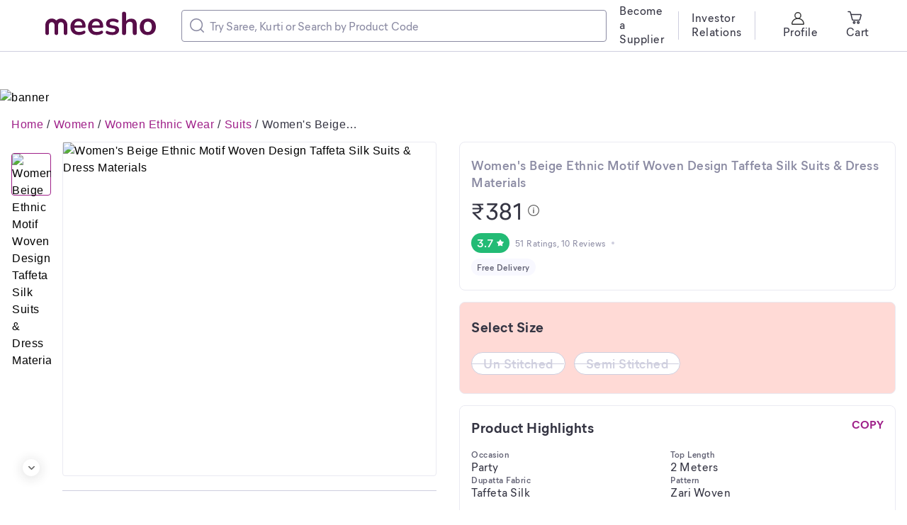

--- FILE ---
content_type: image/svg+xml
request_url: https://www.meesho.com/assets/svgicons/meeshoLogo.svg
body_size: 3056
content:
<svg width="100%" height="100%" viewBox="0 0 156 36" fill="none" xmlns="http://www.w3.org/2000/svg">
<g clip-path="url(#clip0_2271_104976)">
<rect width="156" height="36" fill="white"/>
<path d="M56.307 23.6979C56.6873 23.4071 56.8752 22.991 56.8752 22.4452C56.8752 20.7137 56.6381 19.1567 56.1683 17.7697C55.6985 16.3872 55.014 15.2105 54.1147 14.2351C53.2199 13.2643 52.1371 12.5171 50.8799 12.0025C49.6182 11.488 48.1954 11.2285 46.616 11.2285C44.4595 11.2285 42.5356 11.7207 40.8489 12.7095C39.1621 13.6982 37.8422 15.0584 36.8803 16.7899C35.9228 18.5214 35.4441 20.5437 35.4441 22.8523C35.4441 25.2236 35.9362 27.2728 36.925 29.0088C37.9138 30.7403 39.3187 32.078 41.1441 33.0221C42.9696 33.9661 45.1396 34.4359 47.663 34.4359C48.8486 34.4359 50.1327 34.2748 51.5152 33.9572C52.8977 33.6395 54.1192 33.1429 55.184 32.4762C55.7298 32.1407 56.1191 31.7469 56.3473 31.2906C56.5755 30.8342 56.6605 30.3868 56.5978 29.9439C56.5352 29.5054 56.3607 29.1296 56.0744 28.8253C55.7835 28.5211 55.3988 28.3466 54.9111 28.3018C54.4234 28.2571 53.8641 28.4137 53.2243 28.7806C52.3429 29.2683 51.4078 29.6083 50.419 29.8052C49.4303 30.002 48.5399 30.1004 47.7524 30.1004C45.4706 30.1004 43.7481 29.4875 42.5759 28.2526C41.6497 27.2773 41.0949 25.8948 40.9025 24.1275H54.6829C55.3898 24.1275 55.9267 23.9843 56.307 23.6979ZM43.587 15.9935C44.4819 15.3984 45.5691 15.1031 46.8487 15.1031C48.003 15.1031 48.9694 15.3537 49.7434 15.8548C50.5175 16.3559 51.1125 17.0807 51.5197 18.0203C51.8597 18.8032 52.0521 19.7518 52.1103 20.8479H40.9294C41.0368 19.9844 41.2336 19.1925 41.5334 18.499C42.0077 17.4207 42.6922 16.5841 43.587 15.9935Z" fill="#570D48"/>
<path d="M81.1298 23.6979C81.5101 23.4071 81.698 22.991 81.698 22.4452C81.698 20.7137 81.4609 19.1567 80.9911 17.7697C80.5213 16.3872 79.8367 15.2105 78.9374 14.2351C78.0426 13.2643 76.9599 12.5171 75.7026 12.0025C74.4409 11.488 73.0181 11.2285 71.4388 11.2285C69.2822 11.2285 67.3584 11.7207 65.6716 12.7095C63.9849 13.6982 62.665 15.0584 61.703 16.7899C60.7456 18.5214 60.2668 20.5437 60.2668 22.8523C60.2668 25.2236 60.759 27.2728 61.7478 29.0088C62.7366 30.7403 64.1415 32.078 65.9669 33.0221C67.7924 33.9661 69.9623 34.4359 72.4857 34.4359C73.6714 34.4359 74.9554 34.2748 76.338 33.9572C77.7205 33.6395 78.9419 33.1429 80.0068 32.4762C80.5526 32.1407 80.9419 31.7469 81.17 31.2906C81.3982 30.8342 81.4832 30.3868 81.4206 29.9439C81.3579 29.5054 81.1835 29.1296 80.8971 28.8253C80.6063 28.5211 80.2215 28.3466 79.7338 28.3018C79.2462 28.2571 78.6869 28.4137 78.0471 28.7806C77.1657 29.2683 76.2306 29.6083 75.2418 29.8052C74.253 30.002 73.3627 30.1004 72.5752 30.1004C70.2934 30.1004 68.5709 29.4875 67.3986 28.2526C66.468 27.2773 65.9177 25.8948 65.7253 24.1275H79.5057C80.2081 24.1275 80.7495 23.9843 81.1298 23.6979ZM68.4098 15.9935C69.3046 15.3984 70.3918 15.1031 71.6714 15.1031C72.8258 15.1031 73.7922 15.3537 74.5662 15.8548C75.3402 16.3559 75.9353 17.0807 76.3424 18.0203C76.6825 18.8032 76.8749 19.7518 76.933 20.8479H65.7521C65.8595 19.9844 66.0564 19.1925 66.3562 18.499C66.8259 17.4207 67.5105 16.5841 68.4098 15.9935Z" fill="#570D48"/>
<path d="M97.9931 21.3941L93.434 20.5261C92.5526 20.374 91.8993 20.0876 91.4743 19.6581C91.0492 19.2331 90.8345 18.7006 90.8345 18.0608C90.8345 17.2108 91.1924 16.5262 91.9038 16.0072C92.6197 15.4927 93.7203 15.2332 95.2102 15.2332C96.0021 15.2332 96.8298 15.3406 97.6933 15.5508C98.5613 15.7656 99.4651 16.1146 100.405 16.5978C100.919 16.8394 101.385 16.9244 101.796 16.8483C102.208 16.7723 102.548 16.5754 102.821 16.2533C103.094 15.9356 103.277 15.5687 103.367 15.1571C103.456 14.7455 103.42 14.3428 103.255 13.9491C103.089 13.5554 102.776 13.2332 102.32 12.9916C101.228 12.3832 100.091 11.9357 98.9237 11.6449C97.7515 11.3541 96.4987 11.2109 95.161 11.2109C93.3087 11.2109 91.6667 11.5017 90.235 12.0789C88.8077 12.6561 87.6892 13.4793 86.8838 14.5397C86.0785 15.6045 85.6758 16.8662 85.6758 18.3248C85.6758 19.9355 86.168 21.2509 87.1567 22.2665C88.1455 23.2866 89.5817 23.9757 91.4653 24.3425L96.0245 25.2105C96.9641 25.394 97.671 25.6758 98.1452 26.0517C98.615 26.432 98.8521 26.9733 98.8521 27.6713C98.8521 28.4901 98.4942 29.1522 97.7828 29.6533C97.067 30.1544 95.9842 30.405 94.5212 30.405C93.4876 30.405 92.4407 30.2931 91.3759 30.065C90.311 29.8368 89.1701 29.4341 87.9576 28.8569C87.4699 28.6153 87.0225 28.5393 86.6109 28.6288C86.1993 28.7182 85.8637 28.9196 85.6087 29.2194C85.3492 29.5236 85.1971 29.8815 85.1523 30.2931C85.1076 30.7048 85.1836 31.1119 85.3805 31.5235C85.5774 31.9352 85.9219 32.2931 86.4051 32.5928C87.5594 33.264 88.8659 33.7338 90.3244 34.0067C91.783 34.2796 93.1655 34.4183 94.472 34.4183C97.3578 34.4183 99.6709 33.7874 101.402 32.5257C103.134 31.264 104.002 29.5236 104.002 27.3044C104.002 25.6624 103.492 24.356 102.476 23.3851C101.465 22.4276 99.9662 21.761 97.9931 21.3941Z" fill="#570D48"/>
<path d="M125.603 12.3203C124.448 11.6536 122.972 11.3181 121.182 11.3181C119.388 11.3181 117.786 11.7342 116.372 12.5708C115.348 13.1793 114.52 13.9981 113.889 15.0137V4.43686C113.889 3.49281 113.639 2.78142 113.138 2.29374C112.637 1.80606 111.93 1.56445 111.017 1.56445C110.104 1.56445 109.406 1.80606 108.918 2.29374C108.431 2.78142 108.189 3.49281 108.189 4.43686V31.5188C108.189 32.4629 108.431 33.1832 108.918 33.6843C109.406 34.1854 110.104 34.436 111.017 34.436C112.932 34.436 113.889 33.4651 113.889 31.5188V21.5325C113.889 19.8011 114.381 18.4096 115.37 17.3627C116.359 16.3157 117.688 15.7878 119.361 15.7878C120.73 15.7878 121.741 16.1815 122.395 16.9734C123.048 17.7653 123.374 19.027 123.374 20.7585V31.5188C123.374 32.4629 123.625 33.1832 124.126 33.6843C124.627 34.1854 125.334 34.436 126.247 34.436C127.16 34.436 127.858 34.1854 128.345 33.6843C128.833 33.1832 129.074 32.4629 129.074 31.5188V20.4856C129.074 18.4185 128.784 16.7094 128.207 15.3582C127.625 14.0026 126.761 12.9914 125.603 12.3203Z" fill="#570D48"/>
<path d="M150.618 12.6423C148.918 11.6983 146.909 11.2285 144.6 11.2285C142.869 11.2285 141.303 11.497 139.902 12.0249C138.506 12.5573 137.303 13.3314 136.301 14.3515C135.298 15.3716 134.529 16.5841 133.996 17.9979C133.464 19.4117 133.2 21.0135 133.2 22.8076C133.2 25.1789 133.67 27.237 134.614 28.9864C135.553 30.7358 136.878 32.078 138.582 33.0221C140.283 33.9661 142.291 34.4359 144.6 34.4359C146.332 34.4359 147.897 34.1674 149.298 33.6395C150.694 33.1071 151.897 32.333 152.9 31.3129C153.902 30.2928 154.671 29.0714 155.204 27.6441C155.736 26.2169 156 24.6062 156 22.8121C156 20.4408 155.53 18.3916 154.586 16.6557C153.642 14.9197 152.322 13.5819 150.618 12.6423ZM149.548 26.8433C149.079 27.9215 148.416 28.7358 147.566 29.2817C146.716 29.8275 145.728 30.1004 144.605 30.1004C142.904 30.1004 141.535 29.4875 140.502 28.2526C139.468 27.0222 138.954 25.2057 138.954 22.8031C138.954 21.1924 139.191 19.8457 139.661 18.7674C140.13 17.6892 140.793 16.8838 141.643 16.3514C142.493 15.819 143.482 15.555 144.605 15.555C146.305 15.555 147.674 16.1545 148.707 17.3536C149.741 18.5527 150.255 20.3692 150.255 22.8031C150.255 24.4183 150.018 25.765 149.548 26.8433Z" fill="#570D48"/>
<path d="M15.5118 34.4312C14.1249 34.4312 12.9571 33.2635 12.9571 31.8765V20.1811C12.9705 18.0156 11.1675 16.2662 9.03329 16.302C6.89913 16.2662 5.10052 18.0201 5.10947 20.1811V31.8765C5.10947 33.2858 3.96409 34.4312 2.55473 34.4312C1.18117 34.4312 0 33.2456 0 31.8765C0 31.872 0 20.2214 0 20.2214C0 17.7248 1.01115 15.4654 2.64869 13.8323C4.28623 12.1948 6.54119 11.1836 9.03329 11.1836C11.5746 11.1836 13.8743 12.235 15.5163 13.9262C17.1539 12.235 19.4536 11.1836 21.9993 11.1836C24.4959 11.1836 26.7509 12.1948 28.3839 13.8323C30.0215 15.4698 31.0326 17.7293 31.0326 20.2214C31.0326 20.2214 31.0326 31.872 31.0326 31.8765C31.0326 33.2456 29.8515 34.4312 28.4779 34.4312C27.0686 34.4312 25.9232 33.2858 25.9232 31.8765V20.1811C25.9366 18.0156 24.1335 16.2662 21.9993 16.302C19.8652 16.2662 18.0666 18.0201 18.0755 20.1811V31.8765C18.0666 33.2635 16.8988 34.4312 15.5118 34.4312Z" fill="#570D48"/>
</g>
<defs>
<clipPath id="clip0_2271_104976">
<rect width="100%" height="100%" fill="white"/>
</clipPath>
</defs>
</svg>